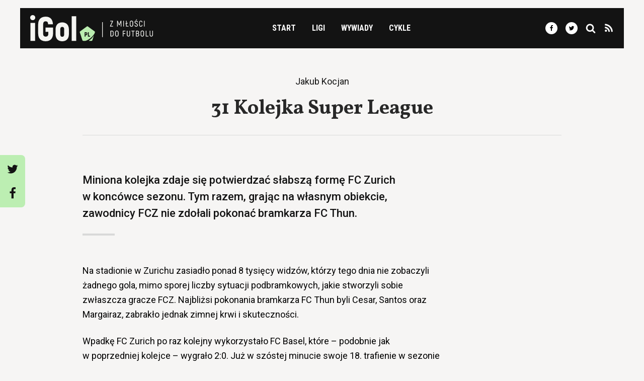

--- FILE ---
content_type: text/html; charset=UTF-8
request_url: https://igol.pl/31-kolejka-super-league/
body_size: 17728
content:
  <!doctype html>
<html lang="pl-PL">
<head>
<title>31 Kolejka Super League</title>
<meta charset="UTF-8">
<meta http-equiv="Content-Type" content="text/html; charset=UTF-8">
<meta http-equiv="X-UA-Compatible" content="IE=edge">
<meta name="viewport" content="width=device-width, initial-scale=1, shrink-to-fit=no">
<meta name="theme-color" content="#bceeb2">
<link rel="stylesheet" href="https://static.igol.pl/styles.css" type="text/css" media="screen">
<link rel="icon" type="image/png" href="https://static.igol.pl/icon.png">
<script src="https://static.igol.pl/scripts.js"></script>
<link rel="dns-prefetch" href="//fonts.googleapis.com/">
<link rel="dns-prefetch" href="//ajax.googleapis.com/">
<link rel="dns-prefetch" href="//s3.eu-central-1.amazonaws.com/">
<meta name='robots' content='index, follow, max-image-preview:large, max-snippet:-1, max-video-preview:-1' />

	<!-- This site is optimized with the Yoast SEO plugin v26.7 - https://yoast.com/wordpress/plugins/seo/ -->
	<link rel="canonical" href="https://igol.pl/31-kolejka-super-league/" />
	<meta property="og:locale" content="pl_PL" />
	<meta property="og:type" content="article" />
	<meta property="og:title" content="31 Kolejka Super League" />
	<meta property="og:url" content="https://igol.pl/31-kolejka-super-league/" />
	<meta property="og:site_name" content="iGol.pl" />
	<meta property="article:publisher" content="https://www.facebook.com/igolpl" />
	<meta property="article:published_time" content="2007-05-07T14:47:02+00:00" />
	<meta property="og:image" content="https://igol.pl/wp-content/uploads/2018/02/social.png" />
	<meta property="og:image:width" content="1200" />
	<meta property="og:image:height" content="630" />
	<meta property="og:image:type" content="image/png" />
	<meta name="twitter:card" content="summary_large_image" />
	<meta name="twitter:creator" content="@igolpl" />
	<meta name="twitter:site" content="@igolpl" />
	<script type="application/ld+json" class="yoast-schema-graph">{"@context":"https://schema.org","@graph":[{"@type":"Article","@id":"https://igol.pl/31-kolejka-super-league/#article","isPartOf":{"@id":"https://igol.pl/31-kolejka-super-league/"},"headline":"31 Kolejka Super League","datePublished":"2007-05-07T14:47:02+00:00","mainEntityOfPage":{"@id":"https://igol.pl/31-kolejka-super-league/"},"wordCount":244,"publisher":{"@id":"https://igol.pl/#organization"},"articleSection":["Inne"],"inLanguage":"pl-PL"},{"@type":"WebPage","@id":"https://igol.pl/31-kolejka-super-league/","url":"https://igol.pl/31-kolejka-super-league/","name":"31 Kolejka Super League","isPartOf":{"@id":"https://igol.pl/#website"},"datePublished":"2007-05-07T14:47:02+00:00","inLanguage":"pl-PL","potentialAction":[{"@type":"ReadAction","target":["https://igol.pl/31-kolejka-super-league/"]}]},{"@type":"WebSite","@id":"https://igol.pl/#website","url":"https://igol.pl/","name":"iGol.pl","description":"Z miłości do futbolu","publisher":{"@id":"https://igol.pl/#organization"},"inLanguage":"pl-PL"},{"@type":"Organization","@id":"https://igol.pl/#organization","name":"iGol","url":"https://igol.pl/","logo":{"@type":"ImageObject","inLanguage":"pl-PL","@id":"https://igol.pl/#/schema/logo/image/","url":"https://igol.fra1.digitaloceanspaces.com/wp-content/uploads/2020/05/horizontal-white-bg.png","contentUrl":"https://igol.fra1.digitaloceanspaces.com/wp-content/uploads/2020/05/horizontal-white-bg.png","width":1865,"height":397,"caption":"iGol"},"image":{"@id":"https://igol.pl/#/schema/logo/image/"},"sameAs":["https://www.facebook.com/igolpl","https://x.com/igolpl","https://www.instagram.com/igolpl/","https://www.linkedin.com/company/igol/"]}]}</script>
	<!-- / Yoast SEO plugin. -->


<link rel='dns-prefetch' href='//analytics.weeby.studio' />
<style id='wp-img-auto-sizes-contain-inline-css' type='text/css'>
img:is([sizes=auto i],[sizes^="auto," i]){contain-intrinsic-size:3000px 1500px}
/*# sourceURL=wp-img-auto-sizes-contain-inline-css */
</style>

<link rel='stylesheet' id='wp-block-library-css' href='https://igol.pl/wp-includes/css/dist/block-library/style.min.css' type='text/css' media='all' />
<style id='global-styles-inline-css' type='text/css'>
:root{--wp--preset--aspect-ratio--square: 1;--wp--preset--aspect-ratio--4-3: 4/3;--wp--preset--aspect-ratio--3-4: 3/4;--wp--preset--aspect-ratio--3-2: 3/2;--wp--preset--aspect-ratio--2-3: 2/3;--wp--preset--aspect-ratio--16-9: 16/9;--wp--preset--aspect-ratio--9-16: 9/16;--wp--preset--color--black: #000000;--wp--preset--color--cyan-bluish-gray: #abb8c3;--wp--preset--color--white: #ffffff;--wp--preset--color--pale-pink: #f78da7;--wp--preset--color--vivid-red: #cf2e2e;--wp--preset--color--luminous-vivid-orange: #ff6900;--wp--preset--color--luminous-vivid-amber: #fcb900;--wp--preset--color--light-green-cyan: #7bdcb5;--wp--preset--color--vivid-green-cyan: #00d084;--wp--preset--color--pale-cyan-blue: #8ed1fc;--wp--preset--color--vivid-cyan-blue: #0693e3;--wp--preset--color--vivid-purple: #9b51e0;--wp--preset--gradient--vivid-cyan-blue-to-vivid-purple: linear-gradient(135deg,rgb(6,147,227) 0%,rgb(155,81,224) 100%);--wp--preset--gradient--light-green-cyan-to-vivid-green-cyan: linear-gradient(135deg,rgb(122,220,180) 0%,rgb(0,208,130) 100%);--wp--preset--gradient--luminous-vivid-amber-to-luminous-vivid-orange: linear-gradient(135deg,rgb(252,185,0) 0%,rgb(255,105,0) 100%);--wp--preset--gradient--luminous-vivid-orange-to-vivid-red: linear-gradient(135deg,rgb(255,105,0) 0%,rgb(207,46,46) 100%);--wp--preset--gradient--very-light-gray-to-cyan-bluish-gray: linear-gradient(135deg,rgb(238,238,238) 0%,rgb(169,184,195) 100%);--wp--preset--gradient--cool-to-warm-spectrum: linear-gradient(135deg,rgb(74,234,220) 0%,rgb(151,120,209) 20%,rgb(207,42,186) 40%,rgb(238,44,130) 60%,rgb(251,105,98) 80%,rgb(254,248,76) 100%);--wp--preset--gradient--blush-light-purple: linear-gradient(135deg,rgb(255,206,236) 0%,rgb(152,150,240) 100%);--wp--preset--gradient--blush-bordeaux: linear-gradient(135deg,rgb(254,205,165) 0%,rgb(254,45,45) 50%,rgb(107,0,62) 100%);--wp--preset--gradient--luminous-dusk: linear-gradient(135deg,rgb(255,203,112) 0%,rgb(199,81,192) 50%,rgb(65,88,208) 100%);--wp--preset--gradient--pale-ocean: linear-gradient(135deg,rgb(255,245,203) 0%,rgb(182,227,212) 50%,rgb(51,167,181) 100%);--wp--preset--gradient--electric-grass: linear-gradient(135deg,rgb(202,248,128) 0%,rgb(113,206,126) 100%);--wp--preset--gradient--midnight: linear-gradient(135deg,rgb(2,3,129) 0%,rgb(40,116,252) 100%);--wp--preset--font-size--small: 13px;--wp--preset--font-size--medium: 20px;--wp--preset--font-size--large: 36px;--wp--preset--font-size--x-large: 42px;--wp--preset--spacing--20: 0.44rem;--wp--preset--spacing--30: 0.67rem;--wp--preset--spacing--40: 1rem;--wp--preset--spacing--50: 1.5rem;--wp--preset--spacing--60: 2.25rem;--wp--preset--spacing--70: 3.38rem;--wp--preset--spacing--80: 5.06rem;--wp--preset--shadow--natural: 6px 6px 9px rgba(0, 0, 0, 0.2);--wp--preset--shadow--deep: 12px 12px 50px rgba(0, 0, 0, 0.4);--wp--preset--shadow--sharp: 6px 6px 0px rgba(0, 0, 0, 0.2);--wp--preset--shadow--outlined: 6px 6px 0px -3px rgb(255, 255, 255), 6px 6px rgb(0, 0, 0);--wp--preset--shadow--crisp: 6px 6px 0px rgb(0, 0, 0);}:where(.is-layout-flex){gap: 0.5em;}:where(.is-layout-grid){gap: 0.5em;}body .is-layout-flex{display: flex;}.is-layout-flex{flex-wrap: wrap;align-items: center;}.is-layout-flex > :is(*, div){margin: 0;}body .is-layout-grid{display: grid;}.is-layout-grid > :is(*, div){margin: 0;}:where(.wp-block-columns.is-layout-flex){gap: 2em;}:where(.wp-block-columns.is-layout-grid){gap: 2em;}:where(.wp-block-post-template.is-layout-flex){gap: 1.25em;}:where(.wp-block-post-template.is-layout-grid){gap: 1.25em;}.has-black-color{color: var(--wp--preset--color--black) !important;}.has-cyan-bluish-gray-color{color: var(--wp--preset--color--cyan-bluish-gray) !important;}.has-white-color{color: var(--wp--preset--color--white) !important;}.has-pale-pink-color{color: var(--wp--preset--color--pale-pink) !important;}.has-vivid-red-color{color: var(--wp--preset--color--vivid-red) !important;}.has-luminous-vivid-orange-color{color: var(--wp--preset--color--luminous-vivid-orange) !important;}.has-luminous-vivid-amber-color{color: var(--wp--preset--color--luminous-vivid-amber) !important;}.has-light-green-cyan-color{color: var(--wp--preset--color--light-green-cyan) !important;}.has-vivid-green-cyan-color{color: var(--wp--preset--color--vivid-green-cyan) !important;}.has-pale-cyan-blue-color{color: var(--wp--preset--color--pale-cyan-blue) !important;}.has-vivid-cyan-blue-color{color: var(--wp--preset--color--vivid-cyan-blue) !important;}.has-vivid-purple-color{color: var(--wp--preset--color--vivid-purple) !important;}.has-black-background-color{background-color: var(--wp--preset--color--black) !important;}.has-cyan-bluish-gray-background-color{background-color: var(--wp--preset--color--cyan-bluish-gray) !important;}.has-white-background-color{background-color: var(--wp--preset--color--white) !important;}.has-pale-pink-background-color{background-color: var(--wp--preset--color--pale-pink) !important;}.has-vivid-red-background-color{background-color: var(--wp--preset--color--vivid-red) !important;}.has-luminous-vivid-orange-background-color{background-color: var(--wp--preset--color--luminous-vivid-orange) !important;}.has-luminous-vivid-amber-background-color{background-color: var(--wp--preset--color--luminous-vivid-amber) !important;}.has-light-green-cyan-background-color{background-color: var(--wp--preset--color--light-green-cyan) !important;}.has-vivid-green-cyan-background-color{background-color: var(--wp--preset--color--vivid-green-cyan) !important;}.has-pale-cyan-blue-background-color{background-color: var(--wp--preset--color--pale-cyan-blue) !important;}.has-vivid-cyan-blue-background-color{background-color: var(--wp--preset--color--vivid-cyan-blue) !important;}.has-vivid-purple-background-color{background-color: var(--wp--preset--color--vivid-purple) !important;}.has-black-border-color{border-color: var(--wp--preset--color--black) !important;}.has-cyan-bluish-gray-border-color{border-color: var(--wp--preset--color--cyan-bluish-gray) !important;}.has-white-border-color{border-color: var(--wp--preset--color--white) !important;}.has-pale-pink-border-color{border-color: var(--wp--preset--color--pale-pink) !important;}.has-vivid-red-border-color{border-color: var(--wp--preset--color--vivid-red) !important;}.has-luminous-vivid-orange-border-color{border-color: var(--wp--preset--color--luminous-vivid-orange) !important;}.has-luminous-vivid-amber-border-color{border-color: var(--wp--preset--color--luminous-vivid-amber) !important;}.has-light-green-cyan-border-color{border-color: var(--wp--preset--color--light-green-cyan) !important;}.has-vivid-green-cyan-border-color{border-color: var(--wp--preset--color--vivid-green-cyan) !important;}.has-pale-cyan-blue-border-color{border-color: var(--wp--preset--color--pale-cyan-blue) !important;}.has-vivid-cyan-blue-border-color{border-color: var(--wp--preset--color--vivid-cyan-blue) !important;}.has-vivid-purple-border-color{border-color: var(--wp--preset--color--vivid-purple) !important;}.has-vivid-cyan-blue-to-vivid-purple-gradient-background{background: var(--wp--preset--gradient--vivid-cyan-blue-to-vivid-purple) !important;}.has-light-green-cyan-to-vivid-green-cyan-gradient-background{background: var(--wp--preset--gradient--light-green-cyan-to-vivid-green-cyan) !important;}.has-luminous-vivid-amber-to-luminous-vivid-orange-gradient-background{background: var(--wp--preset--gradient--luminous-vivid-amber-to-luminous-vivid-orange) !important;}.has-luminous-vivid-orange-to-vivid-red-gradient-background{background: var(--wp--preset--gradient--luminous-vivid-orange-to-vivid-red) !important;}.has-very-light-gray-to-cyan-bluish-gray-gradient-background{background: var(--wp--preset--gradient--very-light-gray-to-cyan-bluish-gray) !important;}.has-cool-to-warm-spectrum-gradient-background{background: var(--wp--preset--gradient--cool-to-warm-spectrum) !important;}.has-blush-light-purple-gradient-background{background: var(--wp--preset--gradient--blush-light-purple) !important;}.has-blush-bordeaux-gradient-background{background: var(--wp--preset--gradient--blush-bordeaux) !important;}.has-luminous-dusk-gradient-background{background: var(--wp--preset--gradient--luminous-dusk) !important;}.has-pale-ocean-gradient-background{background: var(--wp--preset--gradient--pale-ocean) !important;}.has-electric-grass-gradient-background{background: var(--wp--preset--gradient--electric-grass) !important;}.has-midnight-gradient-background{background: var(--wp--preset--gradient--midnight) !important;}.has-small-font-size{font-size: var(--wp--preset--font-size--small) !important;}.has-medium-font-size{font-size: var(--wp--preset--font-size--medium) !important;}.has-large-font-size{font-size: var(--wp--preset--font-size--large) !important;}.has-x-large-font-size{font-size: var(--wp--preset--font-size--x-large) !important;}
/*# sourceURL=global-styles-inline-css */
</style>

<style id='classic-theme-styles-inline-css' type='text/css'>
/*! This file is auto-generated */
.wp-block-button__link{color:#fff;background-color:#32373c;border-radius:9999px;box-shadow:none;text-decoration:none;padding:calc(.667em + 2px) calc(1.333em + 2px);font-size:1.125em}.wp-block-file__button{background:#32373c;color:#fff;text-decoration:none}
/*# sourceURL=/wp-includes/css/classic-themes.min.css */
</style>
<script type="text/javascript" defer data-domain='igol.pl' data-api='https://analytics.weeby.studio/api/event' data-cfasync='false' event-author='Wojciech Kocjan' event-category="Inne" event-user_logged_in='no' src="https://analytics.weeby.studio/js/plausible.outbound-links.file-downloads.tagged-events.pageview-props.js?ver=2.5.0" id="plausible-analytics-js"></script>
<script type="text/javascript" id="plausible-analytics-js-after">
/* <![CDATA[ */
window.plausible = window.plausible || function() { (window.plausible.q = window.plausible.q || []).push(arguments) }
//# sourceURL=plausible-analytics-js-after
/* ]]> */
</script>
			</head>
<body class="antialiased bg-grey-light pt-nav lg:pt-0 wp-singular post-template-default single single-post postid-39378 single-format-standard wp-theme-igol">	
	<nav id="top-navigation" class="container mx-auto fixed pin-t pin-l pin-r lg:static z-50 lg:flex lg:flex-row lg:items-center lg:justify-between lg:flex-wrap bg-black lg:min-h-0 lg:py-3 px-5 mb-5 lg:my-4" data-nav-open="false">

      <div class="flex w-full items-center justify-between lg:w-auto">        
        <a href="https://igol.pl" rel="home"><svg class="block w-auto h-11 lg:h-13 my-4 lg:my-2px"xmlns="http://www.w3.org/2000/svg" width="447.64" height="95.32" viewBox="0 0 447.64 95.32"><path d="M9.27 18.53a9 9 0 0 0 4.7-1.3 9.35 9.35 0 0 0 3.31-3.36 9.14 9.14 0 0 0 1.25-4.6 9.38 9.38 0 0 0-1.25-4.76 8.93 8.93 0 0 0-3.31-3.29A9.58 9.58 0 0 0 9.27 0a9.76 9.76 0 0 0-4.82 1.22A8.63 8.63 0 0 0 1.2 4.51a9.94 9.94 0 0 0 0 9.47 8.75 8.75 0 0 0 3.25 3.31 9.46 9.46 0 0 0 4.82 1.24zM.76 93.73h16.93V28.2H.76v65.53zM56.36 95.2q12.77 0 19.7-7.15t7.37-20.77V45.52H55.74V61.1h10.4v6.18c0 3.86-.78 6.67-2.35 8.41s-4 2.61-7.18 2.58-5.42-.83-7-2.58-2.32-4.55-2.32-8.41V33.65q0-5.81 2.35-8.43c1.56-1.75 3.82-2.61 6.8-2.58s5.19.83 6.59 2.58 2.16 4.56 2.32 8.43H82.9q-.5-13.67-7.2-20.79T56.48 5.71a32 32 0 0 0-14.81 3.24 21.62 21.62 0 0 0-9.36 9.42q-3.25 6.19-3.25 15.28v33.63q0 9.09 3.26 15.31A21.61 21.61 0 0 0 41.66 92a31.37 31.37 0 0 0 14.7 3.2zM116.83 95.32a26.68 26.68 0 0 0 13.12-3.05 20.13 20.13 0 0 0 8.31-8.85 31.84 31.84 0 0 0 2.91-14.18V52.56a31.65 31.65 0 0 0-2.91-14.15 19.93 19.93 0 0 0-8.31-8.79 30 30 0 0 0-26.24 0 19.89 19.89 0 0 0-8.32 8.79 31.79 31.79 0 0 0-2.91 14.15v16.68a32 32 0 0 0 2.91 14.18 20.09 20.09 0 0 0 8.32 8.85 26.65 26.65 0 0 0 13.12 3.05zm0-16.32a6.27 6.27 0 0 1-5.35-2.33q-1.81-2.35-1.82-7.43V52.56c0-3.38.61-5.83 1.82-7.37a7.44 7.44 0 0 1 10.7 0c1.21 1.54 1.82 4 1.82 7.37v16.68q0 5.07-1.82 7.43a6.29 6.29 0 0 1-5.35 2.33zM151.22 4.08h16.81v89.65h-16.81z" fill="#f5f5f2"/><path d="M190.43 91.79l-9.5-29.25a3 3 0 0 1 1-3.19l24.88-18.08a3 3 0 0 1 3.35 0l24.9 18.08a3 3 0 0 1 1 3.19l-1.57 4.86c-12.55 19.72-30.7 26.25-33.29 26.32h-8.05a3 3 0 0 1-2.72-1.93zm41.85-17.41l-5.66 17.41a3 3 0 0 1-2.72 2h-10.44a65.07 65.07 0 0 0 18.82-19.41zm-30.41 3.95v-5.08h1.37a6 6 0 0 0 2.82-.64 4.31 4.31 0 0 0 1.78-1.83 6.94 6.94 0 0 0 0-5.78 4.33 4.33 0 0 0-1.78-1.84 6 6 0 0 0-2.82-.64h-4.58v15.81h3.21zm16.53 0v-3h-4.7V62.52h-3.21v15.81h7.91zm-16.53-8.13v-4.63h1.33a1.81 1.81 0 0 1 1.46.59 2.64 2.64 0 0 1 .51 1.74 2.55 2.55 0 0 1-.51 1.71 1.81 1.81 0 0 1-1.46.59h-1.33z" fill="#baedb0" fill-rule="evenodd"/><path fill="#f5f5f2" d="M294.04 39.42L302 22.37v-1.68h-10.52V23H299l-7.93 16.96v1.77h11.09v-2.31h-8.12zM329.9 20.69l-3.63 8.81c-.18.43-.37.92-.57 1.46s-.4 1.08-.59 1.61-.34 1-.46 1.34h-.12c-.12-.36-.27-.82-.45-1.34l-.58-1.62c-.2-.54-.39-1-.57-1.46l-3.63-8.81h-2.59v21h2.44v-9.65c0-1.13 0-2.23-.06-3.27s-.09-2.08-.15-3.1h.15c.27.8.6 1.68 1 2.62s.73 1.91 1.1 2.91l2.22 5.68h2.44l2.19-5.68c.38-1 .76-2 1.12-2.91s.69-1.82 1-2.62h.13c-.06 1-.11 2-.15 3.1s0 2.14-.07 3.27v9.65h2.44v-21h-2.56zM339.3 20.69h2.46v21.04h-2.46zM351.94 39.42v-7.91l3.82-1.47v-2.22l-3.82 1.47v-8.6h-2.46v9.53l-2.38.9v2.23l2.38-.91v9.29h9.41v-2.31h-6.95zM369.39 42.12a6.48 6.48 0 0 0 3.35-.85 5.39 5.39 0 0 0 2.12-2.42 8.56 8.56 0 0 0 .75-3.73v-7.85a8.5 8.5 0 0 0-.75-3.71 5.37 5.37 0 0 0-2.12-2.41 7 7 0 0 0-6.71 0 5.47 5.47 0 0 0-2.14 2.41 8.64 8.64 0 0 0-.76 3.71v7.85a8.7 8.7 0 0 0 .76 3.73 5.49 5.49 0 0 0 2.14 2.42 6.49 6.49 0 0 0 3.36.85zm0-2.41a3.33 3.33 0 0 1-2.79-1.19 5.34 5.34 0 0 1-.94-3.4v-7.85a5.26 5.26 0 0 1 .94-3.37 3.33 3.33 0 0 1 2.79-1.19 3.3 3.3 0 0 1 2.76 1.19 5.32 5.32 0 0 1 .94 3.37v7.85a5.4 5.4 0 0 1-.94 3.4 3.3 3.3 0 0 1-2.76 1.19zM384.98 18.61h2l3.21-3.57h-2.49zm1.56 23.51a6.63 6.63 0 0 0 2.53-.48 5.42 5.42 0 0 0 1.85-1.26 5.71 5.71 0 0 0 1.13-1.84 6.25 6.25 0 0 0 .38-2.16 5.69 5.69 0 0 0-.5-2.39 6.23 6.23 0 0 0-1.3-1.79 11.93 11.93 0 0 0-1.77-1.37c-.65-.4-1.29-.79-1.93-1.16a17.58 17.58 0 0 1-1.78-1.13 5.16 5.16 0 0 1-1.29-1.31 3 3 0 0 1-.51-1.67 2.76 2.76 0 0 1 .84-2.09 3.29 3.29 0 0 1 2.32-.79 3 3 0 0 1 2.23.83 3.72 3.72 0 0 1 .92 2.56h2.5a6.85 6.85 0 0 0-.76-3 5 5 0 0 0-1.94-2 6 6 0 0 0-3-.73 6.21 6.21 0 0 0-3 .7 4.9 4.9 0 0 0-1.95 1.85 5.22 5.22 0 0 0-.7 2.68 5.1 5.1 0 0 0 .5 2.31 6 6 0 0 0 1.29 1.76 12.64 12.64 0 0 0 1.77 1.37c.64.41 1.28.8 1.92 1.18a16 16 0 0 1 1.77 1.17 5.31 5.31 0 0 1 1.3 1.34 3.08 3.08 0 0 1 .5 1.69 4 4 0 0 1-.38 1.76 2.6 2.6 0 0 1-1.13 1.19 3.72 3.72 0 0 1-1.89.44 3.4 3.4 0 0 1-2.5-.91 3.81 3.81 0 0 1-1-2.69h-2.49a6.62 6.62 0 0 0 .78 3.18 5.09 5.09 0 0 0 2.08 2.06 6.55 6.55 0 0 0 3.21.7zM403.39 42.09a5.85 5.85 0 0 0 4.35-1.63 7 7 0 0 0 1.78-4.62h-2.46a4.82 4.82 0 0 1-1.11 3 3.39 3.39 0 0 1-2.59 1 3.49 3.49 0 0 1-1.8-.45 3 3 0 0 1-1.22-1.36 5.53 5.53 0 0 1-.44-2.31v-8.9a5.77 5.77 0 0 1 .43-2.33 3 3 0 0 1 1.17-1.37 3.82 3.82 0 0 1 4.34.52 4.74 4.74 0 0 1 1.06 3h2.44a8.09 8.09 0 0 0-.86-3.43 5.14 5.14 0 0 0-2.06-2.12 6.31 6.31 0 0 0-3.12-.73 6.05 6.05 0 0 0-3.09.76 5.07 5.07 0 0 0-2 2.18 7.8 7.8 0 0 0-.73 3.52v8.9a7.65 7.65 0 0 0 .74 3.51 5.05 5.05 0 0 0 2.07 2.17 6.2 6.2 0 0 0 3.1.69zM415.06 20.69h2.47v21.04h-2.47zM292.72 77.81h5a7.31 7.31 0 0 0 3.41-.76 5.13 5.13 0 0 0 2.18-2.17 7.41 7.41 0 0 0 .76-3.44v-8.3a7.41 7.41 0 0 0-.76-3.44 5.05 5.05 0 0 0-2.17-2.17 7.19 7.19 0 0 0-3.44-.76h-5v21zm2.46-2.34V59.11h2.55a3.8 3.8 0 0 1 2.88 1 4.25 4.25 0 0 1 1 3.06v8.15a4.29 4.29 0 0 1-1 3.09 3.84 3.84 0 0 1-2.87 1h-2.55zM316 78.2a6.39 6.39 0 0 0 3.35-.86 5.49 5.49 0 0 0 2.12-2.41 8.87 8.87 0 0 0 .75-3.74v-7.84a8.73 8.73 0 0 0-.75-3.71 5.49 5.49 0 0 0-2.12-2.41 7 7 0 0 0-6.71 0 5.49 5.49 0 0 0-2.15 2.41 8.58 8.58 0 0 0-.75 3.71v7.84a8.72 8.72 0 0 0 .75 3.74 5.49 5.49 0 0 0 2.15 2.41 6.4 6.4 0 0 0 3.36.86zm0-2.41a3.39 3.39 0 0 1-2.8-1.19 5.41 5.41 0 0 1-.93-3.41v-7.84a5.32 5.32 0 0 1 .93-3.37 3.4 3.4 0 0 1 2.8-1.2 3.36 3.36 0 0 1 2.76 1.2 5.32 5.32 0 0 1 .93 3.37v7.84a5.41 5.41 0 0 1-.93 3.41 3.35 3.35 0 0 1-2.76 1.19zM347.29 59.05v-2.28h-9.74v21.04h2.47v-9.32h6.73V66.2h-6.73v-7.15h7.27zM358.33 78.11a6.22 6.22 0 0 0 3.14-.77 5.19 5.19 0 0 0 2.09-2.25 8.06 8.06 0 0 0 .75-3.66V56.77h-2.49v14.66a5.77 5.77 0 0 1-.44 2.41 3 3 0 0 1-1.21 1.41 3.51 3.51 0 0 1-1.84.45 3.43 3.43 0 0 1-1.81-.45 3.07 3.07 0 0 1-1.21-1.41 5.94 5.94 0 0 1-.43-2.41V56.77h-2.53v14.66a8.19 8.19 0 0 0 .76 3.66 5.17 5.17 0 0 0 2.08 2.25 6.24 6.24 0 0 0 3.14.77zM380.63 56.77h-11.52v2.31h4.51v18.73h2.5V59.08h4.51v-2.31zM394.32 66.95a3.63 3.63 0 0 0 1.73-1.69 6.95 6.95 0 0 0 0-5.91 4.62 4.62 0 0 0-1.92-1.92 6.47 6.47 0 0 0-3-.66h-5.35v21h5.74a7.24 7.24 0 0 0 3.21-.69 4.87 4.87 0 0 0 2.07-2 6.61 6.61 0 0 0 .74-3.2 5.82 5.82 0 0 0-.85-3.2 4.35 4.35 0 0 0-2.37-1.73zm-3.4-7.87a3.28 3.28 0 0 1 2.45.81 3.51 3.51 0 0 1 .8 2.53 3.78 3.78 0 0 1-.79 2.6 3.1 3.1 0 0 1-2.4.88h-2.76v-6.82h2.7zm.37 16.42h-3.07v-7.28h2.84a5 5 0 0 1 2.08.41 3.11 3.11 0 0 1 1.37 1.24 4 4 0 0 1 .55 2.08 3.52 3.52 0 0 1-.93 2.71 3.94 3.94 0 0 1-2.84.84zM408.89 78.2a6.39 6.39 0 0 0 3.35-.86 5.49 5.49 0 0 0 2.12-2.39 8.72 8.72 0 0 0 .75-3.74v-7.86a8.58 8.58 0 0 0-.75-3.71 5.49 5.49 0 0 0-2.12-2.41 7 7 0 0 0-6.71 0 5.55 5.55 0 0 0-2.15 2.41 8.73 8.73 0 0 0-.75 3.71v7.84a8.87 8.87 0 0 0 .75 3.74 5.55 5.55 0 0 0 2.15 2.41 6.4 6.4 0 0 0 3.36.86zm0-2.41a3.39 3.39 0 0 1-2.8-1.19 5.41 5.41 0 0 1-.93-3.41v-7.84a5.32 5.32 0 0 1 .9-3.4 3.4 3.4 0 0 1 2.8-1.2 3.36 3.36 0 0 1 2.76 1.2 5.32 5.32 0 0 1 .93 3.37v7.84a5.41 5.41 0 0 1-.93 3.41 3.35 3.35 0 0 1-2.73 1.22zM423.81 75.47v-18.7h-2.47v21.04h9.81v-2.34h-7.34zM441.66 78.11a6.24 6.24 0 0 0 3.14-.77 5.22 5.22 0 0 0 2.08-2.25 8.19 8.19 0 0 0 .76-3.66V56.77h-2.5v14.66a5.94 5.94 0 0 1-.43 2.41 3 3 0 0 1-1.22 1.41 3.5 3.5 0 0 1-1.83.45 3.46 3.46 0 0 1-1.82-.45 3 3 0 0 1-1.2-1.41 5.77 5.77 0 0 1-.44-2.41V56.77h-2.52v14.66a8.2 8.2 0 0 0 .75 3.66 5.19 5.19 0 0 0 2.09 2.25 6.22 6.22 0 0 0 3.14.77zM262.47 25.58h2.35v54.7h-2.35z"/></svg></a>
        <div class="block lg:hidden">
          <button class="flex items-center text-white ml-5 outline-none" data-nav-toggle>
            <svg class="fill-current h-8 w-8" viewBox="0 0 20 20" xmlns="http://www.w3.org/2000/svg"><title>Menu</title><path d="M0 3h20v2H0V3zm0 6h20v2H0V9zm0 6h20v2H0v-2z"/></svg>
          </button>
        </div>
      </div>

        <div class="hidden lg:block mt-5 lg:mt-0 lg:text-center" data-nav-menu>
        <ul class="lg:flex list-reset font-condensed font-bold uppercase">
          <li class="block mt-3 lg:mt-0 mr-8">
            <a href="https://igol.pl" class="no-underline text-white hover:text-green transition-color">Start</a>
          </li>
          <li class="block mt-3 lg:mt-0 mr-8 relative" data-has-submenu>
            <div class="no-underline text-white hover:text-green transition-color cursor-default">Ligi</div>
            <div class="submenu-container">
                <ul class="submenu">
                  <li class="py-2 lg:py-2"><a href="/ekstraklasa/" class="text-white font-normal lg:font-bold lg:text-black no-underline hover:opacity-75"><svg class="mr-2 align-center w-4"xmlns="http://www.w3.org/2000/svg" viewBox="0 0 512 512"><circle cx="256" cy="256" r="256" fill="#f0f0f0"/><path d="M512 256c0 141.384-114.616 256-256 256S0 397.384 0 256" fill="#d80027"/></svg> PKO Ekstraklasa</a></li>
                  <li class="py-2 lg:py-2"><a href="/1liga/" class="text-white font-normal lg:font-bold lg:text-black no-underline hover:opacity-75"><svg class="mr-2 align-center w-4"xmlns="http://www.w3.org/2000/svg" viewBox="0 0 512 512"><circle cx="256" cy="256" r="256" fill="#f0f0f0"/><path d="M512 256c0 141.384-114.616 256-256 256S0 397.384 0 256" fill="#d80027"/></svg> Betclic 1. Liga</a></li>
                  <li class="py-2 lg:py-2"><a href="/2liga/" class="text-white font-normal lg:font-bold lg:text-black no-underline hover:opacity-75"><svg class="mr-2 align-center w-4"xmlns="http://www.w3.org/2000/svg" viewBox="0 0 512 512"><circle cx="256" cy="256" r="256" fill="#f0f0f0"/><path d="M512 256c0 141.384-114.616 256-256 256S0 397.384 0 256" fill="#d80027"/></svg> Betclic 2. Liga</a></li>
                  <li class="py-2 lg:py-2"><a href="/nizsze-ligi/" class="text-white font-normal lg:font-bold lg:text-black no-underline hover:opacity-75"><svg class="mr-2 align-center w-4"xmlns="http://www.w3.org/2000/svg" viewBox="0 0 512 512"><circle cx="256" cy="256" r="256" fill="#f0f0f0"/><path d="M512 256c0 141.384-114.616 256-256 256S0 397.384 0 256" fill="#d80027"/></svg> Niższe ligi</a></li>
                  <li class="py-2 lg:py-2"><a href="/liga-mistrzow/" class="text-white font-normal lg:font-bold lg:text-black no-underline hover:opacity-75">Liga Mistrzów</a></li>
                  <li class="py-2 lg:py-2"><a href="/liga-europy/" class="text-white font-normal lg:font-bold lg:text-black no-underline hover:opacity-75">Liga Europy</a></li>
                  <li class="py-2 lg:py-2"><a href="/liga-konferencji/" class="text-white font-normal lg:font-bold lg:text-black no-underline hover:opacity-75">Liga Konferencji</a></li>
                </ul>
            </div>
          </li>
          <li class="block mt-3 lg:mt-0 mr-8 relative" ><a href="/temat/wywiady/" class="no-underline text-white hover:text-green transition-color">Wywiady</a></li>
          <li class="block mt-3 lg:mt-0 mr-8 relative" data-has-submenu>
            <div class="no-underline text-white hover:text-green transition-color cursor-default">Cykle</div>
            <div class="submenu-container">
            <ul class="submenu">
              <li class="py-2 lg:py-2"><a href="/cykl/futbol-jest-wielki/" class="text-white font-normal lg:font-bold lg:text-black no-underline block hover:opacity-75">Futbol jest wielki
                  <span class="hidden lg:block font-normal font-sans normal-case mt-1 text-xs text-grey-dark ">Historia piłki nożnej</span>
                </a></li>
              <li class="py-2 lg:py-2"><a href="/cykl/notes-taktyka/" class="text-white font-normal lg:font-bold lg:text-black no-underline block hover:opacity-75">
                Notes taktyka
                <span class="hidden lg:block font-normal font-sans normal-case mt-1 text-xs text-grey-dark ">Analityczne spojrzenie na futbol</span>
              </a></li>
              <li class="py-2 lg:py-2"><a href="/cykl/o-nich-bedzie-glosno/" class="text-white font-normal lg:font-bold lg:text-black no-underline block hover:opacity-75">
                O nich będzie głośno
                <span class="hidden lg:block font-normal font-sans normal-case mt-1 text-xs text-grey-dark ">Tym piłkarzom wróżymy karierę</span>
              </a></li>
              <li class="py-2 lg:py-2"><a href="/cykl/ranking-igola/" class="text-white font-normal lg:font-bold lg:text-black no-underline block hover:opacity-75">Ranking iGola
                <span class="hidden lg:block font-normal font-sans normal-case mt-1 text-xs text-grey-dark ">Najlepsi piłkarze wg pozycji</span>
              </a></li>
              <li class="py-2 lg:py-2"><a href="/cykl/tam-tez-kopia/" class="text-white font-normal lg:font-bold lg:text-black no-underline block hover:opacity-75">Tam też kopią
                <span class="hidden lg:block font-normal font-sans normal-case mt-1 text-xs text-grey-dark ">Futbol w krajach egzotycznych</span>
              </a></li>
              <li class="py-2 lg:py-2"><a href="/cykl/polskie-slady/" class="text-white font-normal lg:font-bold lg:text-black no-underline block hover:opacity-75">Polskie Ślady
                <span class="hidden lg:block font-normal font-sans normal-case mt-1 text-xs text-grey-dark ">Piłkarze z polskimi korzeniami</span>
              </a></li>
            </ul>
            </div>
          </li>          
        </ul>
      </div>

      <div class="hidden lg:block mt-6 pb-8 mb-8 lg:my-0 lg:pb-0" data-nav-menu>
        <div class="flex flex-row items-center text-white">
          <a href="https://www.facebook.com/igolpl" target="_blank" class="bg-white inline-block w-6 h-6 rounded-full align-center justify-center flex hover:bg-green mr-4">
            <svg class="w-3 h-6"width="1792" height="1792" viewBox="0 0 1792 1792" xmlns="http://www.w3.org/2000/svg"><path d="M1343 12v264h-157q-86 0-116 36t-30 108v189h293l-39 296h-254v759h-306v-759h-255v-296h255v-218q0-186 104-288.5t277-102.5q147 0 228 12z"/></svg>
          </a>
          <a href="https://twitter.com/igolpl" target="_blank" class="bg-white inline-block w-6 h-6 rounded-full align-center justify-center flex hover:bg-green mr-4">
            <svg class="w-3 h-6"width="1792" height="1792" viewBox="0 0 1792 1792" xmlns="http://www.w3.org/2000/svg"><path d="M1684 408q-67 98-162 167 1 14 1 42 0 130-38 259.5t-115.5 248.5-184.5 210.5-258 146-323 54.5q-271 0-496-145 35 4 78 4 225 0 401-138-105-2-188-64.5t-114-159.5q33 5 61 5 43 0 85-11-112-23-185.5-111.5t-73.5-205.5v-4q68 38 146 41-66-44-105-115t-39-154q0-88 44-163 121 149 294.5 238.5t371.5 99.5q-8-38-8-74 0-134 94.5-228.5t228.5-94.5q140 0 236 102 109-21 205-78-37 115-142 178 93-10 186-50z"/></svg>
          </a>
          <a href="/szukaj" class="text-white inline-block align-center justify-center flex hover:text-green transition-color mr-4">
            <svg class="w-5 h-5 fill-current"width="1792" height="1792" viewBox="0 0 1792 1792" xmlns="http://www.w3.org/2000/svg"><path d="M1216 832q0-185-131.5-316.5t-316.5-131.5-316.5 131.5-131.5 316.5 131.5 316.5 316.5 131.5 316.5-131.5 131.5-316.5zm512 832q0 52-38 90t-90 38q-54 0-90-38l-343-342q-179 124-399 124-143 0-273.5-55.5t-225-150-150-225-55.5-273.5 55.5-273.5 150-225 225-150 273.5-55.5 273.5 55.5 225 150 150 225 55.5 273.5q0 220-124 399l343 343q37 37 37 90z"/></svg>
          </a>
          <a href="https://igol.pl/feed/" class="text-white inline-block align-center justify-center flex hover:text-green transition-color">
            <svg class="w-5 h-5 fill-current"width="1792" height="1792" viewBox="0 0 1792 1792" xmlns="http://www.w3.org/2000/svg"><path d="M576 1344q0 80-56 136t-136 56-136-56-56-136 56-136 136-56 136 56 56 136zm512 123q2 28-17 48-18 21-47 21h-135q-25 0-43-16.5t-20-41.5q-22-229-184.5-391.5t-391.5-184.5q-25-2-41.5-20t-16.5-43v-135q0-29 21-47 17-17 43-17h5q160 13 306 80.5t259 181.5q114 113 181.5 259t80.5 306zm512 2q2 27-18 47-18 20-46 20h-143q-26 0-44.5-17.5t-19.5-42.5q-12-215-101-408.5t-231.5-336-336-231.5-408.5-102q-25-1-42.5-19.5t-17.5-43.5v-143q0-28 20-46 18-18 44-18h3q262 13 501.5 120t425.5 294q187 186 294 425.5t120 501.5z"/></svg>
          </a>
        </div>
      </div>
    </nav>    


<div class="container mx-auto pl-width-space pr-width-space">

  <article id="article" class="font-sans color-base mt-8 lg:pt-6 pb-6 mx-auto px-5 xl:px-0" style="max-width: 952px;">

  <div id="progress-bar" class="container"><span id="progress-bar__status"></span></div>

  <header class="text-center">
    <div class="author vcard text-base lg:text-lg mb-6">
          <a href="/autor/jakub-kocjan" class="no-underline text-black hover:text-green-dark"><span class="fn">Jakub Kocjan</span></a>
        </div>

    <h1 class="entry-title text-grey-dark font-serif font-bold text-3xl lg:text-5xl leading-none my-4 pb-4 mx-auto lg:px-10 lg:mx-10">31 Kolejka Super League</h1>
    <hr class="border-t border-grey">
    <h2 class="entry-subtitle italic font-serif font-normal text-lg lg:text-xl mt-6 mb-8 lg:mb-10 lg:px-8 leading-normal"></h2>  
  </header>

  
  <div class="flex flex-wrap pt-8">
    <div class="entry-content w-full lg:w-3/4 font-sans text-base leading-normal">
    
      <div class="entry-summary font-sans font-medium text-2xl text-black leading-normal">
        <p>Miniona kolejka zdaje się potwierdzać słabszą formę FC Zurich w&nbsp;koncówce sezonu. Tym razem, grając na własnym obiekcie, zawodnicy FCZ nie zdołali pokonać bramkarza FC Thun.</p>
      </div>
      
      <hr class="inline-block border-t-4 border-grey w-16 my-6">

      <p class="entry-sm mb-6">
          <a href="https://twitter.com/intent/tweet?text=31%20Kolejka%20Super%20League+-+https%3A%2F%2Figol.pl%2F31-kolejka-super-league%2F" class="btn btn-small btn-green mb-2 mr-2" target="_blank"><span class="xl:hidden">Udostępnij na</span> <svg class="w-4 h-4 fill-current align-middle lg:bg-green"width="1792" height="1792" viewBox="0 0 1792 1792" xmlns="http://www.w3.org/2000/svg"><path d="M1684 408q-67 98-162 167 1 14 1 42 0 130-38 259.5t-115.5 248.5-184.5 210.5-258 146-323 54.5q-271 0-496-145 35 4 78 4 225 0 401-138-105-2-188-64.5t-114-159.5q33 5 61 5 43 0 85-11-112-23-185.5-111.5t-73.5-205.5v-4q68 38 146 41-66-44-105-115t-39-154q0-88 44-163 121 149 294.5 238.5t371.5 99.5q-8-38-8-74 0-134 94.5-228.5t228.5-94.5q140 0 236 102 109-21 205-78-37 115-142 178 93-10 186-50z"/></svg></a> 
          <a href="https://facebook.com/sharer.php?u=https%3A%2F%2Figol.pl%2F31-kolejka-super-league%2F&amp;t=31%20Kolejka%20Super%20League" class="btn btn-small btn-green" target="_blank"><span class="xl:hidden">Udostępnij na</span>  <svg class="w-4 h-4 fill-current align-middle lg:bg-green"width="1792" height="1792" viewBox="0 0 1792 1792" xmlns="http://www.w3.org/2000/svg"><path d="M1343 12v264h-157q-86 0-116 36t-30 108v189h293l-39 296h-254v759h-306v-759h-255v-296h255v-218q0-186 104-288.5t277-102.5q147 0 228 12z"/></svg></a>
      </p>

      <div class="entry-text">

        <p><span id="more-39378"></span></p>
<p>Na stadionie w&nbsp;Zurichu zasiadło ponad 8 tysięcy widzów, którzy tego dnia nie zobaczyli żadnego gola, mimo sporej liczby sytuacji podbramkowych, jakie stworzyli sobie zwłaszcza gracze FCZ. Najbliżsi pokonania bramkarza FC Thun byli Cesar, Santos oraz Margairaz, zabrakło jednak zimnej krwi i&nbsp;skuteczności.</p>
<p>Wpadkę FC Zurich po raz kolejny wykorzystało FC Basel, które &#8211; podobnie jak w&nbsp;poprzedniej kolejce &#8211; wygrało 2:0. Już w&nbsp;szóstej minucie swoje 18. trafienie w&nbsp;sezonie odnotował Mladen Petric,&nbsp; pokonując bramkarza Aarau &#8211; Ivana Benito. Od 82 minuty drużyna FC Aarau grała w&nbsp;dziesiątkę, gdyż sędzia ukarał czerwoną kartką grającego w&nbsp;pomocy Yacine Hima. W&nbsp;doliczonym czasie gry wynik spotkania ustalił Majstorovic, który strzelił drugą bramkę dla Bazylei.</p>
<p>Pewne wyjazdowe zwycięstwo zanotował Grasshoppers, który rozgromił 6:1 Lucerne. Także piłkarze FC Sion nie mieli problemów z&nbsp;ograniem 3:0 jedenastki z&nbsp;Schaffhausen. Zapowiada się bardzo ciekawa walka pomiędzy czterema drużynami: Sion, Young Boys, St. Gallen oraz Grasshoppers o&nbsp;miejsce premiowane grą w&nbsp;europejskich pucharach.</p>
<p>Dość dobrze wyglądała frekwencja na stadionach podczas 31 kolejki, łącznie mecze oglądało 63 tysiące widzów.</p>


        
                

      </div>
    </div>

	
  </div>

</article>

<div class="pt-6 mx-auto px-5 xl:px-0" style="max-width: 952px;">

  <div class="lg:w-3/4">

		
    <div class="comment-list">
								  				    </div>  

      
  </div>
</div>

<div class="mx-auto mt-8 pb-8 lg:px-5 xl:px-0 overflow-hidden" style="max-width: 952px;">

  <div class="border-t border-grey pt-6 font-condensed font-bold uppercase pb-6 pl-5 lg:pl-0">Najnowsze</div>

  <section class="flex flex-wrap lg:-ml-5">
              <article class="w-full lg:w-1/3 pb-6 lg:px-5">
              <div class="frame frame-outside frame-green mb-8">
                <a href="https://igol.pl/jan-ziolkowski-i-jego-rzymskie-poczatki/ ">
                                          <img src="https://igol.pl/wp-content/uploads/2026/01/d25dadf3f9e5084f44464090beb24fc6-326x180-c-default.jpg" srcset="https://igol.pl/wp-content/uploads/2026/01/d25dadf3f9e5084f44464090beb24fc6-326x180-c-default.jpg 326w, https://igol.pl/wp-content/uploads/2026/01/d25dadf3f9e5084f44464090beb24fc6-414x240-c-default.jpg 414w, https://igol.fra1.digitaloceanspaces.com/wp-content/uploads/2026/01/20260113PF_ZHI73932-1024x683.jpg 1024w" sizes="(max-width: 991px) 414px, 326px" alt="Jan Ziółkowski i jego rzymskie początki" class="thumbnail-default">
                                        <span class="flex justify-between absolute pin-b pin-l pin-r bg-black text-xs font-sans font-medium py-1 lg:ml-3 px-3 leading-normal">
                      <span class="text-green mr-1">18 stycznia 2026</span>
                      <span class="text-white uppercase text-right ml-1">Reprezentacja Polski</span>
                    </span>
                  </a>
              </div>
              <div class="px-5 lg:px-0">
                <h4 class="font-serif font-semibold text-lg lg:pr-6 leading-tight mb-4"><a href="https://igol.pl/jan-ziolkowski-i-jego-rzymskie-poczatki/" class="text-black no-underline hover:text-green-dark">Jan Ziółkowski i jego rzymskie początki</a></h4>
                <p class="font-serif text-base lg:pr-6 leading-normal text-grey-dark">Jan Ziółkowski rozpoczął swoją karierę na wielkiej scenie. AS Roma weryfikuje młodego Polaka i nie są to łatwe początki. </p>
              </div>
            </article>
              <article class="w-full lg:w-1/3 pb-6 lg:px-5">
              <div class="frame frame-outside frame-green mb-8">
                <a href="https://igol.pl/kellyn-acosta-pilkarzem-pogoni/ ">
                                          <img src="https://igol.pl/wp-content/uploads/2026/01/738be5207fcf2e12a58d1c0fa2bef17d-326x180-c-default.jpg" srcset="https://igol.pl/wp-content/uploads/2026/01/738be5207fcf2e12a58d1c0fa2bef17d-326x180-c-default.jpg 326w, https://igol.pl/wp-content/uploads/2026/01/738be5207fcf2e12a58d1c0fa2bef17d-414x240-c-default.jpg 414w, https://igol.fra1.digitaloceanspaces.com/wp-content/uploads/2026/01/20240406_sipaUsa_52395582-1024x683.jpg 1024w" sizes="(max-width: 991px) 414px, 326px" alt="Pogoń z kolejnym transferem: Kellyn Acosta piłkarzem Portowców" class="thumbnail-default">
                                        <span class="flex justify-between absolute pin-b pin-l pin-r bg-black text-xs font-sans font-medium py-1 lg:ml-3 px-3 leading-normal">
                      <span class="text-green mr-1">17 stycznia 2026</span>
                      <span class="text-white uppercase text-right ml-1">Ekstraklasa</span>
                    </span>
                  </a>
              </div>
              <div class="px-5 lg:px-0">
                <h4 class="font-serif font-semibold text-lg lg:pr-6 leading-tight mb-4"><a href="https://igol.pl/kellyn-acosta-pilkarzem-pogoni/" class="text-black no-underline hover:text-green-dark">Pogoń z kolejnym transferem: Kellyn Acosta piłkarzem Portowców</a></h4>
                <p class="font-serif text-base lg:pr-6 leading-normal text-grey-dark">Kellyn Acosta w Pogoni – transfer, który łączy doświadczenie i wszechstronność z wyzwaniem adaptacji w nowej lidze i innym kontynencie.</p>
              </div>
            </article>
              <article class="w-full lg:w-1/3 pb-6 lg:px-5">
              <div class="frame frame-outside frame-green mb-8">
                <a href="https://igol.pl/wroclaw-wynajmuje-wroclawiowi-wroclaw-czyli-jak-przepalic-pol-miliarda/ ">
                                          <img src="https://igol.pl/wp-content/uploads/2026/01/9259da175b14c4883d817fcbfd1a7a12-326x180-c-default.jpg" srcset="https://igol.pl/wp-content/uploads/2026/01/9259da175b14c4883d817fcbfd1a7a12-326x180-c-default.jpg 326w, https://igol.pl/wp-content/uploads/2026/01/9259da175b14c4883d817fcbfd1a7a12-414x240-c-default.jpg 414w, https://igol.fra1.digitaloceanspaces.com/wp-content/uploads/2025/02/Slask-stadion-1024x576.jpg 1024w" sizes="(max-width: 991px) 414px, 326px" alt="Wrocław wynajmuje Wrocławiowi Wrocław, czyli jak przepalić pół miliarda" class="thumbnail-default">
                                        <span class="flex justify-between absolute pin-b pin-l pin-r bg-black text-xs font-sans font-medium py-1 lg:ml-3 px-3 leading-normal">
                      <span class="text-green mr-1">16 stycznia 2026</span>
                      <span class="text-white uppercase text-right ml-1">1. liga</span>
                    </span>
                  </a>
              </div>
              <div class="px-5 lg:px-0">
                <h4 class="font-serif font-semibold text-lg lg:pr-6 leading-tight mb-4"><a href="https://igol.pl/wroclaw-wynajmuje-wroclawiowi-wroclaw-czyli-jak-przepalic-pol-miliarda/" class="text-black no-underline hover:text-green-dark">Wrocław wynajmuje Wrocławiowi Wrocław, czyli jak przepalić pół miliarda</a></h4>
                <p class="font-serif text-base lg:pr-6 leading-normal text-grey-dark">Dwa miejskie twory, jedno źródło pieniędzy i zero logiki. Tak Wrocław pompuje publiczne środki w system, który sam się zjada.</p>
              </div>
            </article>
              <article class="w-full lg:w-1/3 pb-6 lg:px-5">
              <div class="frame frame-outside frame-green mb-8">
                <a href="https://igol.pl/widzew-lodz-mistrzem-zimowego-okienka-transferowego/ ">
                                          <img src="https://igol.pl/wp-content/uploads/2026/01/76f0c48c8b3f1986c2e6067fb747c5d1-326x180-c-default.jpg" srcset="https://igol.pl/wp-content/uploads/2026/01/76f0c48c8b3f1986c2e6067fb747c5d1-326x180-c-default.jpg 326w, https://igol.pl/wp-content/uploads/2026/01/76f0c48c8b3f1986c2e6067fb747c5d1-414x240-c-default.jpg 414w, https://igol.fra1.digitaloceanspaces.com/wp-content/uploads/2025/06/20250515PF_AK734-1024x683.jpg 1024w" sizes="(max-width: 991px) 414px, 326px" alt="Widzew Łódź mistrzem zimowego okienka transferowego!" class="thumbnail-default">
                                        <span class="flex justify-between absolute pin-b pin-l pin-r bg-black text-xs font-sans font-medium py-1 lg:ml-3 px-3 leading-normal">
                      <span class="text-green mr-1">15 stycznia 2026</span>
                      <span class="text-white uppercase text-right ml-1">Ekstraklasa</span>
                    </span>
                  </a>
              </div>
              <div class="px-5 lg:px-0">
                <h4 class="font-serif font-semibold text-lg lg:pr-6 leading-tight mb-4"><a href="https://igol.pl/widzew-lodz-mistrzem-zimowego-okienka-transferowego/" class="text-black no-underline hover:text-green-dark">Widzew Łódź mistrzem zimowego okienka transferowego!</a></h4>
                <p class="font-serif text-base lg:pr-6 leading-normal text-grey-dark">W tabeli PKO Ekstraklasy wciąż jednak piętnasta pozycja z identycznym dorobkiem punktowym co otwierający strefę spadkową GKS Katowice</p>
              </div>
            </article>
              <article class="w-full lg:w-1/3 pb-6 lg:px-5">
              <div class="frame frame-outside frame-green mb-8">
                <a href="https://igol.pl/mateusz-gwizd-w-akademii-najwazniejszy-jest-rozwoj-zawodnika-proces-cierpliwosc-i-dlugofalowe-myslenie-wywiad/ ">
                                          <img src="https://igol.pl/wp-content/uploads/2026/01/3b9c21fb40fd20678570b3286f0b579f-326x180-c-default.jpeg" srcset="https://igol.pl/wp-content/uploads/2026/01/3b9c21fb40fd20678570b3286f0b579f-326x180-c-default.jpeg 326w, https://igol.pl/wp-content/uploads/2026/01/3b9c21fb40fd20678570b3286f0b579f-414x240-c-default.jpeg 414w, https://igol.fra1.digitaloceanspaces.com/wp-content/uploads/2026/01/PD1_2043-1024x683.jpeg 1024w" sizes="(max-width: 991px) 414px, 326px" alt="Mateusz Gwizd: W akademii najważniejszy jest rozwój zawodnika – proces, cierpliwość i długofalowe myślenie [WYWIAD]" class="thumbnail-default">
                                        <span class="flex justify-between absolute pin-b pin-l pin-r bg-black text-xs font-sans font-medium py-1 lg:ml-3 px-3 leading-normal">
                      <span class="text-green mr-1">13 stycznia 2026</span>
                      <span class="text-white uppercase text-right ml-1">Ekstraklasa</span>
                    </span>
                  </a>
              </div>
              <div class="px-5 lg:px-0">
                <h4 class="font-serif font-semibold text-lg lg:pr-6 leading-tight mb-4"><a href="https://igol.pl/mateusz-gwizd-w-akademii-najwazniejszy-jest-rozwoj-zawodnika-proces-cierpliwosc-i-dlugofalowe-myslenie-wywiad/" class="text-black no-underline hover:text-green-dark">Mateusz Gwizd: W akademii najważniejszy jest rozwój zawodnika – proces, cierpliwość i długofalowe myślenie [WYWIAD]</a></h4>
                <p class="font-serif text-base lg:pr-6 leading-normal text-grey-dark">Trener Mateusz opowiedział m.in. jak funkcjonuje akademia w klubie ekstraklasy, o roli trenera czy podejściu do młodych zawodników</p>
              </div>
            </article>
              <article class="w-full lg:w-1/3 pb-6 lg:px-5">
              <div class="frame frame-outside frame-green mb-8">
                <a href="https://igol.pl/igol-stranieri-podsumowanie-weekendu-10/ ">
                                          <img src="https://igol.pl/wp-content/uploads/2026/01/8a759e532bb0962e17dccf9cc30a82e3-326x180-c-default.jpg" srcset="https://igol.pl/wp-content/uploads/2026/01/8a759e532bb0962e17dccf9cc30a82e3-326x180-c-default.jpg 326w, https://igol.pl/wp-content/uploads/2026/01/8a759e532bb0962e17dccf9cc30a82e3-414x240-c-default.jpg 414w, https://igol.fra1.digitaloceanspaces.com/wp-content/uploads/2026/01/20250920PF_ZHD94092-1024x683.jpg 1024w" sizes="(max-width: 991px) 414px, 326px" alt="iGol Stranieri: Podsumowanie weekendu #10" class="thumbnail-default">
                                        <span class="flex justify-between absolute pin-b pin-l pin-r bg-black text-xs font-sans font-medium py-1 lg:ml-3 px-3 leading-normal">
                      <span class="text-green mr-1">12 stycznia 2026</span>
                      <span class="text-white uppercase text-right ml-1">Reprezentacja Polski</span>
                    </span>
                  </a>
              </div>
              <div class="px-5 lg:px-0">
                <h4 class="font-serif font-semibold text-lg lg:pr-6 leading-tight mb-4"><a href="https://igol.pl/igol-stranieri-podsumowanie-weekendu-10/" class="text-black no-underline hover:text-green-dark">iGol Stranieri: Podsumowanie weekendu #10</a></h4>
                <p class="font-serif text-base lg:pr-6 leading-normal text-grey-dark">Podsumowaliśmy to, co najważniejsze w wykonaniu polskich zawodników występujących za granicą</p>
              </div>
            </article>
    </section>
</div>

</div>


		<footer class="flex flex-wrap container mx-auto bg-black pt-8 pl-width-space">
  <div class="lg:flex w-full text-white pl-5 xl:pl-0">
      
    <div class="lg:flex-1 font-sans text-sm lg:pr-8 lg:py-4">
      <a href="/o-serwisie/" class="inline-block text-white font-bold hover:text-green mb-4">O serwisie</a>
      <div class="hidden lg:block leading-normal">Piszemy dla Was od&nbsp;2001 roku</div>
    </div>
    
    <div class="lg:flex-1 font-sans text-sm lg:pr-8 lg:py-4">
      <a href="/dolacz-do-nas/" class="inline-block text-white font-bold hover:text-green mb-4">Dołącz do nas</a>
      <div class="hidden lg:block leading-normal">Rozpocznij przygodę z&nbsp;dziennikarstwem</div>
    </div>        
    
      </div>
  <div class="text-right w-full block pr-5 xl:pr-8 mt-3 mb-4 pl-5">
    <hr class="inline-block w-full lg:w-3/10 border-t-2 border-green">
  </div>
  <div class="bg-white w-full pt-6 pb-8 pl-5 font-sans text-sm font-medium">
    Copyright &copy; by iGol.pl. Wszelkie prawa zastrzeżone.
    
    <span class="block lg:inline-block lg:ml-6 pt-4 lg:pt-0">
    Zdjęcia: &nbsp;
    <a href="https://pressfocus.pl/" target="_blank"><svg class="inline-block w-auto h-5 align-middle"height="146.543" viewBox="0 0 536.548 109.907" width="715.397" xmlns="http://www.w3.org/2000/svg"><g fill="#091951"><path d="M66.537 54.744a2.905 2.905 0 1 1 2.907-2.906 2.906 2.906 0 0 1-2.907 2.906"/><path d="M67.678 41.535a12.341 12.341 0 0 0-24.682 0h-.04v15.693a18.135 18.135 0 0 1 12.341-4.824v5.904a12.344 12.344 0 0 0-12.302 12.303h-.039V81.91a18.256 18.256 0 0 1-5.866 4.67V41.535c0-.327.041-1.148.047-1.235.015-.23.032-.46.056-.689.01-.107.027-.213.041-.319.024-.207.05-.413.083-.618.017-.115.13-.729.17-.923.024-.114.051-.226.08-.337q.064-.288.137-.57c.03-.11.203-.705.262-.89.033-.107.07-.212.108-.318.064-.186.128-.372.198-.557l.118-.299q.113-.279.232-.556l.127-.28c.084-.185.173-.37.266-.554l.132-.258c.097-.188.198-.372.302-.558l.135-.232c.111-.188.223-.373.341-.559.044-.069.088-.139.134-.206.124-.188.252-.379.384-.563l.126-.178c.14-.192.285-.38.432-.569.038-.046.076-.096.114-.144.16-.197.322-.389.488-.579.032-.034.062-.072.095-.109.178-.2.364-.4.551-.59l.062-.067q.312-.318.638-.62l.007-.006a18.205 18.205 0 0 1 30.55 13.383zM144.668 33.608h10.203v4.117a20.387 20.387 0 0 1 5.057-3.605 14.01 14.01 0 0 1 6.348-1.373 15.914 15.914 0 0 1 7.795 1.844 16.168 16.168 0 0 1 5.58 5.107 23.754 23.754 0 0 1 3.342 7.708 40.014 40.014 0 0 1 1.113 9.69 28.48 28.48 0 0 1-1.158 8.06 22.519 22.519 0 0 1-3.433 7.037 17.546 17.546 0 0 1-5.615 4.97 15.254 15.254 0 0 1-7.624 1.885 11.916 11.916 0 0 1-2.918-.386 20.51 20.51 0 0 1-3.043-1.026 14.144 14.144 0 0 1-2.788-1.593 9.95 9.95 0 0 1-2.058-1.964h-.173V94.48h-10.628zM155.296 66.7a21.018 21.018 0 0 0 3.644 2.614 9.028 9.028 0 0 0 4.59 1.157 8.422 8.422 0 0 0 7.371-3.72q2.568-3.739 2.577-10.855 0-7.107-2.577-10.842a8.402 8.402 0 0 0-7.37-3.73 9.716 9.716 0 0 0-2.92.386 9.455 9.455 0 0 0-2.103.941 9.358 9.358 0 0 0-1.619 1.283 12.191 12.191 0 0 1-1.593 1.333zM192.905 78.194V33.608h9.774v7.628h.18a16.489 16.489 0 0 1 4.843-6.172 13.346 13.346 0 0 1 7.672-2.317V43.98a4.094 4.094 0 0 0-.854-.088h-1.033a7.678 7.678 0 0 0-3.771.99 16.102 16.102 0 0 0-3.17 2.232 15.154 15.154 0 0 0-2.196 2.392 3.887 3.887 0 0 0-.81 1.593v27.095zM231.009 57.612q.184 6.95 2.832 9.904a8.348 8.348 0 0 0 6.435 2.955 9.985 9.985 0 0 0 5.823-1.497 22.082 22.082 0 0 0 4.117-3.818l7.716 4.798a18.318 18.318 0 0 1-7.675 6.948 25.846 25.846 0 0 1-11.015 2.146 18.333 18.333 0 0 1-7.847-1.626 16.608 16.608 0 0 1-5.91-4.636 21.401 21.401 0 0 1-3.778-7.285 35.44 35.44 0 0 1 0-19.207 21.093 21.093 0 0 1 3.816-7.283 16.82 16.82 0 0 1 6.09-4.636 19.573 19.573 0 0 1 8.138-1.628 16.806 16.806 0 0 1 13.469 6.176 19.965 19.965 0 0 1 3.514 6.558 25.248 25.248 0 0 1 1.198 7.755v4.376zm17.148-7.2a11.154 11.154 0 0 0-2.438-7.202 8.595 8.595 0 0 0-12.265 0 11.228 11.228 0 0 0-2.445 7.202zM289.866 45.354a25.848 25.848 0 0 0-3.73-3.219 7.776 7.776 0 0 0-4.586-1.499 7.13 7.13 0 0 0-4.55 1.198 3.925 3.925 0 0 0-1.452 3.176 3.553 3.553 0 0 0 1.668 3.042 19.578 19.578 0 0 0 4.117 2.1q2.446.947 5.355 1.931a21.545 21.545 0 0 1 5.36 2.66 14.595 14.595 0 0 1 4.115 4.29 12.052 12.052 0 0 1 1.672 6.64 13.266 13.266 0 0 1-1.24 6 11.865 11.865 0 0 1-3.428 4.156 14.22 14.22 0 0 1-5.186 2.446 26.246 26.246 0 0 1-6.517.772 19.89 19.89 0 0 1-9.647-2.308 21.045 21.045 0 0 1-7.243-6.692l7.114-5.319a21.82 21.82 0 0 0 4.418 4.501 9.494 9.494 0 0 0 5.957 1.93 7.059 7.059 0 0 0 4.584-1.419 4.454 4.454 0 0 0 1.766-3.637 3.693 3.693 0 0 0-1.672-3.093 18.364 18.364 0 0 0-4.125-2.135c-1.625-.634-3.412-1.297-5.355-2.022a25.486 25.486 0 0 1-5.358-2.697 14.898 14.898 0 0 1-4.116-4.118 11.156 11.156 0 0 1-1.672-6.345 12.343 12.343 0 0 1 1.205-5.53 11.644 11.644 0 0 1 3.258-4.069 14.775 14.775 0 0 1 4.71-2.486 17.904 17.904 0 0 1 5.578-.86 22.968 22.968 0 0 1 8.615 1.67 17.987 17.987 0 0 1 7.07 5.107zM329.47 45.354a25.563 25.563 0 0 0-3.739-3.219 7.735 7.735 0 0 0-4.58-1.499 7.124 7.124 0 0 0-4.547 1.198 3.92 3.92 0 0 0-1.455 3.176 3.552 3.552 0 0 0 1.668 3.042 19.576 19.576 0 0 0 4.117 2.1q2.444.947 5.357 1.931a21.45 21.45 0 0 1 5.356 2.66 14.608 14.608 0 0 1 4.12 4.29 12.052 12.052 0 0 1 1.671 6.64 13.4 13.4 0 0 1-1.24 6 11.855 11.855 0 0 1-3.432 4.156 14.179 14.179 0 0 1-5.184 2.446 26.223 26.223 0 0 1-6.515.772 19.887 19.887 0 0 1-9.649-2.308 21.051 21.051 0 0 1-7.242-6.692l7.115-5.319a21.862 21.862 0 0 0 4.416 4.501 9.504 9.504 0 0 0 5.96 1.93 7.059 7.059 0 0 0 4.583-1.419 4.475 4.475 0 0 0 1.758-3.637 3.676 3.676 0 0 0-1.672-3.093 18.38 18.38 0 0 0-4.117-2.135c-1.627-.634-3.416-1.297-5.355-2.022a25.503 25.503 0 0 1-5.36-2.697 14.902 14.902 0 0 1-4.117-4.118 11.172 11.172 0 0 1-1.672-6.345 12.33 12.33 0 0 1 1.207-5.53 11.594 11.594 0 0 1 3.256-4.069 14.791 14.791 0 0 1 4.711-2.486 17.925 17.925 0 0 1 5.58-.86 22.966 22.966 0 0 1 8.613 1.67 17.98 17.98 0 0 1 7.07 5.107zM354.916 37.726v40.469h-5.143V27.26q0-5.828 2.487-8.828 2.485-2.999 8.234-3.005a18.033 18.033 0 0 1 2.785.216c.871.145 1.82.302 2.793.474v4.286a14.435 14.435 0 0 0-5.078-.86 5.97 5.97 0 0 0-4.53 1.63q-1.547 1.635-1.547 5.485v6.95h9.092v4.118h-9.092zM387.287 32.747a18.041 18.041 0 0 1 8.75 1.927 15.888 15.888 0 0 1 5.664 5.15 21.397 21.397 0 0 1 3.043 7.375 42.901 42.901 0 0 1 0 17.396 21.476 21.476 0 0 1-3.043 7.384 15.982 15.982 0 0 1-5.664 5.137 20.744 20.744 0 0 1-17.484 0 15.782 15.782 0 0 1-5.664-5.137 21.533 21.533 0 0 1-3.057-7.384 42.993 42.993 0 0 1 0-17.396 21.454 21.454 0 0 1 3.057-7.375 15.69 15.69 0 0 1 5.664-5.15 17.98 17.98 0 0 1 8.734-1.927m0 4.118q-6.946 0-10.084 4.97-3.12 4.982-3.125 14.061 0 9.095 3.125 14.058 3.141 4.979 10.084 4.977 6.95 0 10.082-4.977 3.123-4.97 3.131-14.058 0-9.078-3.13-14.06-3.139-4.972-10.083-4.97M444.592 46.121a21.578 21.578 0 0 0-4.42-6.559 9.703 9.703 0 0 0-7.158-2.697 15.467 15.467 0 0 0-5.752 1.026 10.795 10.795 0 0 0-4.402 3.304 16.327 16.327 0 0 0-2.88 5.92 32.953 32.953 0 0 0-1.034 8.781 30.038 30.038 0 0 0 .945 7.807 18.071 18.071 0 0 0 2.754 6 12.713 12.713 0 0 0 4.418 3.856 12.524 12.524 0 0 0 5.951 1.373 13.274 13.274 0 0 0 4.29-.646 11.281 11.281 0 0 0 3.43-1.842 17.927 17.927 0 0 0 2.911-2.912 46.092 46.092 0 0 0 2.754-3.858l4.101 1.972a37.522 37.522 0 0 1-3.17 4.46 21.608 21.608 0 0 1-3.8 3.598 17.27 17.27 0 0 1-4.735 2.438 17.498 17.498 0 0 1-5.78.906 18.956 18.956 0 0 1-8.277-1.713 17.163 17.163 0 0 1-5.996-4.802 21.366 21.366 0 0 1-3.7-7.333 36.72 36.72 0 0 1 .144-19.38 20.172 20.172 0 0 1 3.902-7.242 15.895 15.895 0 0 1 6.082-4.369 20.513 20.513 0 0 1 7.844-1.462 15.815 15.815 0 0 1 10.33 3.258 19.608 19.608 0 0 1 5.967 8.835zM494.233 33.608v44.586h-5.146v-7.036a35.758 35.758 0 0 1-6.973 5.832 15.723 15.723 0 0 1-8.291 2.057q-6.926 0-10.07-3.865c-2.096-2.568-3.127-6.28-3.127-11.138V33.608h5.134V63.53c0 3.715.662 6.548 1.98 8.481q1.984 2.925 7.114 2.92a10.937 10.937 0 0 0 3.733-.602 14.232 14.232 0 0 0 3.298-1.715 31.524 31.524 0 0 0 3.354-2.66c1.135-1.027 2.412-2.194 3.848-3.506v-32.84h5.146zM507.659 67.387a23.279 23.279 0 0 0 3.084 3.687 14.065 14.065 0 0 0 3.21 2.318 12.817 12.817 0 0 0 3.474 1.193 21.317 21.317 0 0 0 4.046.347 11.581 11.581 0 0 0 3.928-.646 9.453 9.453 0 0 0 3.129-1.8 8.71 8.71 0 0 0 2.109-2.698 7.515 7.515 0 0 0 .772-3.34 6.445 6.445 0 0 0-1.934-5.021 14.533 14.533 0 0 0-4.85-2.826 47.901 47.901 0 0 0-6.337-1.84 33.374 33.374 0 0 1-6.342-2.103 14.093 14.093 0 0 1-4.85-3.558 9.128 9.128 0 0 1-1.918-6.173 11.787 11.787 0 0 1 1.147-5.442 11.029 11.029 0 0 1 3.098-3.777 12.81 12.81 0 0 1 4.504-2.227 19.402 19.402 0 0 1 5.39-.734 18.422 18.422 0 0 1 9.299 2.102 17.236 17.236 0 0 1 6.053 5.96l-3.948 2.739a19.865 19.865 0 0 0-4.89-4.885 11.676 11.676 0 0 0-6.682-1.797 10.467 10.467 0 0 0-6.312 1.839q-2.517 1.857-2.524 5.963a4.946 4.946 0 0 0 1.934 4.203 16.979 16.979 0 0 0 4.834 2.447 87.275 87.275 0 0 0 6.353 1.834 30.01 30.01 0 0 1 6.356 2.358 14.056 14.056 0 0 1 4.832 4.075 11.256 11.256 0 0 1 1.924 6.864 11.001 11.001 0 0 1-1.278 5.356 12.028 12.028 0 0 1-3.441 3.945 16.292 16.292 0 0 1-4.922 2.445 19.608 19.608 0 0 1-5.777.853 21.907 21.907 0 0 1-9.614-2.145 19.3 19.3 0 0 1-7.63-6.855z"/><path d="M109.909 109.907H0V0h109.909zm-103.86-6.052h97.808V6.047H6.049z"/></g></svg></a>
    </span>

    <span class="block lg:inline-block lg:ml-6 pt-4 lg:pt-0">
    Design: &nbsp;
    <a href="https://osodesign.com" target="_blank"><svg class="inline-block w-auto h-5 align-middle"fill="none" height="20" viewBox="0 0 50 20" width="50" xmlns="http://www.w3.org/2000/svg"><g fill="#898989"><path d="m9.87852 19.8999c1.53928-.0066 2.89908-.3089 4.05448-.8548 1.153-.5425 2.0384-1.2756 2.6003-2.099.5619-.824.7416-1.6939.5308-2.5458-.9508-3.7145-3.0283-5.06024-3.979-8.77475-.2265-.85241-.559-1.72395-1.0183-2.54978-.4619-.82637-1.0169-1.56262-1.7619-2.109633-.74587-.549402-1.64984-.856133-2.80925-.8662339-1.15994.0023939-2.27974.3022119-3.28047.8462959-1.00205.541431-1.82894 1.273701-2.40625 2.097671-.57891.8237-.854808 1.69472-.80271 2.54873.26526 3.72142.7841 5.0831 1.04936 8.8045.07071.8538.44282 1.7245 1.10891 2.549.66662.8234 1.56554 1.5565 2.70581 2.0993 1.13974.5456 2.4674.8479 4.00822.8545zm-.07681-4.7987c-.35803-.0027-.64456-.0707-.85959-.1993-.2153-.1284-.33437-.2991-.36095-.5051-.40986-3.72-1.44355-5.07641-1.85367-8.7965-.01967-.20626.04811-.37636.19881-.50421.15071-.12785.36733-.1951.64616-.19749.26393.00399.48082.07256.65651.20147.17516.12865.27829.29929.31258.50555.52096 3.71903 1.79914 5.07278 2.32044 8.79178.022.2057-.0644.3766-.2597.5047-.1951.1287-.463.1964-.80059.1991z"/><path d="m26.4684 19.8999c1.5411-.0066 2.8906-.3089 3.9928-.854 1.0999-.5422 1.8936-1.2742 2.2899-2.0958.3968-.8224.3437-1.6899-.1922-2.5386-.5574-.8713-1.2301-1.6108-1.9632-2.2803-.6142-.5478-1.3584-.9808-2.1657-1.3436-.8091-.3615-1.6391-.6677-2.4735-.9287-.8351-.26075-1.6352-.49305-2.4038-.69798-.769-.20493-1.4675-.39976-2.1054-.58422-.6371-.18447-1.1746-.37664-1.619-.57891-.4441-.20254-.7559-.43378-.9433-.70144-.3418-.51272-.6539-1.07036-.9215-1.69498-.079-.1927-.0787-.34979-.0053-.46594.0731-.11642.2044-.17676.3933-.17756.2031.00373.3831.06619.5439.1842.1608.11748.2865.27537.3808.4678.2257.47046.4785.90265.752 1.30613.7216 1.07408 5.2723 1.09375 4.2402.02286-.3399-.38727-.6565-.80111-.943-1.25004-.5491-.84869-1.1084-1.71785-1.7014-2.54288-.5938-.82424-1.1833-1.56023-1.8481-2.10751-.6634-.550462-1.3723-.858784-2.1917-.87234-.8165-.001064-1.5371.295034-2.153.83513-.6145.53771-1.09 1.26653-1.3702 2.08757-.279.82052-.3338 1.68941-.097 2.54155.2156.75726.4811 1.4159.7764 2.01607.2911.57066.7118 1.01747 1.2626 1.38879.5512.36998 1.1846.6799 1.8956.94251.7116.26209 1.451.49329 2.2136.69589.7628.2028 1.4988.3941 2.2016.5749.7027.181 1.3218.3692 1.8489.5672.5262.198.9095.425 1.1293.6881.4487.5694.8591 1.1927 1.207 1.9034.0968.2049.0734.3751-.0686.5029-.1419.1281-.3872.1956-.7312.1983-.3269-.0029-.6156-.0707-.8662-.1994-.2512-.1281-.4208-.2985-.5151-.5036-.2414-.5577-.5183-1.0614-.82-1.5278-.7716-1.0425-6.2111-1.0531-5.7872-.0072.2041.4675.3891.9725.5473 1.5312.2488.8522.7006 1.7224 1.4114 2.5458.7094.8232 1.6176 1.5555 2.7685 2.098 1.1496.5456 2.4873.8479 4.0305.8545z"/><path d="m43.0476 19.8999c1.5376-.0066 2.877-.3086 3.9702-.8537 1.089-.5423 1.8739-1.2743 2.2276-2.0953.3528-.8219.2207-1.6886-.4946-2.5354-3.1526-3.6922-9.322-4.99649-12.4746-8.68868-.7334-.84709-1.5146-1.71385-2.4068-2.53543-.8915-.82185-1.8322-1.55438-2.8839-2.09794-1.0489-.546474-2.1567-.851076-3.3188-.861177-1.1575.002392-2.0729.300085-2.7709.841247-.6951.53797-1.1363 1.26652-1.2841 2.08597-.1462.81919.0263 1.68569.5856 2.53464 2.4668 3.69883 7.0776 5.01907 9.5445 8.71817.5754.8484 1.2591 1.7162 2.1346 2.5383.8745.8216 1.8739 1.5536 3.0785 2.0956 1.2016.5451 2.55.8471 4.0927.8537zm-1.4587-4.7846c-.3596-.0027-.6815-.0702-.9704-.1983-.2889-.1276-.5106-.2974-.6746-.5018-2.8961-3.6949-8.3067-5.00683-11.2031-8.7014-.1576-.20493-.1991-.37398-.1313-.50076.0678-.12732.2395-.19403.5162-.19616.2658.00399.5273.07203.7857.20015.2586.12784.4712.29716.6435.50209 3.0075 3.69351 8.6623 5.00278 11.6698 8.69658.1595.2044.1754.374.0539.5016-.1214.1278-.354.1953-.6897.198z"/></g></svg></a>
    </span>

  </div>      
</footer>
<script src="https://cdnjs.cloudflare.com/ajax/libs/webfont/1.6.28/webfontloader.js"></script>
<script>
  WebFont.load({
    google: {
      families: ['Roboto+Condensed:400,700:latin-ext', 'Roboto:400,500:latin-ext', 'Vollkorn:400,400i,600,700:latin-ext']
    }
  });
</script>		
<script type="speculationrules">
{"prefetch":[{"source":"document","where":{"and":[{"href_matches":"/*"},{"not":{"href_matches":["/wp-*.php","/wp-admin/*","/wp-content/uploads/*","/wp-content/*","/wp-content/plugins/*","/wp-content/themes/igol/*","/*\\?(.+)"]}},{"not":{"selector_matches":"a[rel~=\"nofollow\"]"}},{"not":{"selector_matches":".no-prefetch, .no-prefetch a"}}]},"eagerness":"conservative"}]}
</script>

<script defer src="https://static.cloudflareinsights.com/beacon.min.js/vcd15cbe7772f49c399c6a5babf22c1241717689176015" integrity="sha512-ZpsOmlRQV6y907TI0dKBHq9Md29nnaEIPlkf84rnaERnq6zvWvPUqr2ft8M1aS28oN72PdrCzSjY4U6VaAw1EQ==" data-cf-beacon='{"version":"2024.11.0","token":"4e7b402e31c44a5c86397b44d9bfec3e","r":1,"server_timing":{"name":{"cfCacheStatus":true,"cfEdge":true,"cfExtPri":true,"cfL4":true,"cfOrigin":true,"cfSpeedBrain":true},"location_startswith":null}}' crossorigin="anonymous"></script>
</body>
</html>

<!-- Page cached by LiteSpeed Cache 7.7 on 2026-01-19 11:28:09 -->